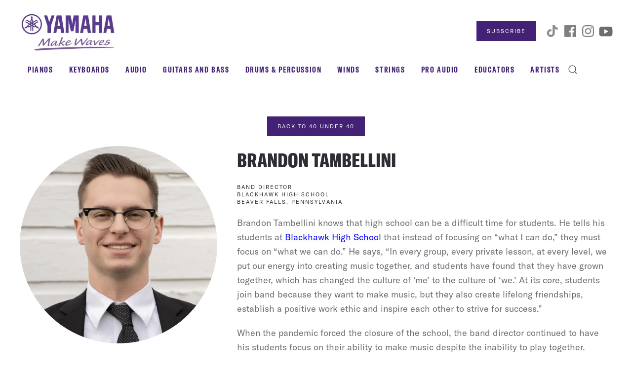

--- FILE ---
content_type: text/html; charset=UTF-8
request_url: https://hub.yamaha.com/music-educators/40-under-40/2022/tambellini-brandon/
body_size: 12980
content:
<!DOCTYPE html>
<html lang="en-US" xmlns:fb="https://www.facebook.com/2008/fbml" xmlns:addthis="https://www.addthis.com/help/api-spec" >
    <head>
        <meta charset="UTF-8">
        <meta name="viewport" content="width=device-width, initial-scale=1">
        <link rel="icon" href="https://usa.yamaha.com/common/images/favicon.ico" sizes="any">
                <link rel="apple-touch-icon" href="/wp-content/themes/yootheme/packages/theme-wordpress/assets/images/apple-touch-icon.png">
                <link rel="pingback" href="https://hub.yamaha.com/xmlrpc.php">
                <meta name='robots' content='index, follow, max-image-preview:large, max-snippet:-1, max-video-preview:-1' />
	<style>img:is([sizes="auto" i], [sizes^="auto," i]) { contain-intrinsic-size: 3000px 1500px }</style>
	
<!-- Google Tag Manager for WordPress by gtm4wp.com -->
<script data-cfasync="false" data-pagespeed-no-defer>
	var gtm4wp_datalayer_name = "dataLayer";
	var dataLayer = dataLayer || [];
</script>
<!-- End Google Tag Manager for WordPress by gtm4wp.com -->
	<!-- This site is optimized with the Yoast SEO Premium plugin v24.6 (Yoast SEO v25.0) - https://yoast.com/wordpress/plugins/seo/ -->
	<title>Brandon Tambellini - Yamaha Music</title>
	<link rel="canonical" href="https://hub.yamaha.com/music-educators/40-under-40/2022/tambellini-brandon/" />
	<meta property="og:locale" content="en_US" />
	<meta property="og:type" content="article" />
	<meta property="og:title" content="Brandon Tambellini - Yamaha Music" />
	<meta property="og:description" content="Back to 40 Under 40                Brandon Tambellini        Band DirectorBlackhawk High SchoolBeaver Falls, Pennsylvania        Brandon Tambellini knows that high school can be a difficult time for students. He tells his students at Blackhawk High School that instead of focusing on “what I can do,” they must focus on “what we can do.” He says, “In every group, every private lesson, at every level, we put our energy into creating music together, and students have found that they have grown together, which has changed the culture of ‘me’ to the culture of ‘we.’ At its core, students join band because they want to make music, but they also create lifelong friendships, establish a positive work ethic and inspire each other to strive for success.” When the pandemic forced the closure of the school, the band director continued to have his students focus on their ability to make music despite the inability to play together. “Although the world was shifting and changing around us, it did not eliminate our love for the craft,” he says. “My job was to teach music in whatever format possible. When we returned to school, we found that our love for music as a group was deeper, and we were able to give more to the process of learning and performing because of the independent growth of each student during our time apart.”   The return to school after the shutdown made Tambellini analyze what the district needed from music education, which led him to make a controversial decision — he removed the Blackhawk marching band from the competitive season. “As much as I wanted to put together an impressive competition show, our students and community needed something else,” he explains. “Instead, we focused on a football-style show. At the same time, I still scheduled, rehearsed and treated the group the same as if they were competing. Good music is still good music.” Another recent change to the music program was adding Jazz Band to the curricular school day. A unique aspect of Blackhawk High School’s schedule is that there are classes during the 30-minute homeroom period. “I decided that a jazz/homeroom class would be an easy way to have rehearsal every day without interfering with after-school activities,” Tambellini says. “My students were excited and felt that making music together would be a great way to start the day. Regardless of the 7:30 a.m. start time, the Jazz Band has doubled in size in one year and continues to grow.” The Jazz Band recently attended the Winter Lights Festival in Beaver Falls. Even though it was a bone-chilling 20 degrees, the students performed extremely well and “the members of the community complimented them for weeks following the performance,” Tambellini says. “Music educators must teach our students to give back to our community by giving the gift of music. Businesses, nursing homes, charities and other community-sponsored events are continuously looking for ensembles to perform, and the students need to know that their music means something to the community.”" />
	<meta property="og:url" content="https://hub.yamaha.com/music-educators/40-under-40/2022/tambellini-brandon/" />
	<meta property="og:site_name" content="Yamaha Music" />
	<meta property="article:published_time" content="2022-02-01T01:42:56+00:00" />
	<meta property="article:modified_time" content="2025-02-25T20:52:30+00:00" />
	<meta property="og:image" content="https://hub.yamaha.com/wp-content/uploads/2017/01/preview-full-Yamaha-SharingPassionPerformance-gradation.png" />
	<meta property="og:image:width" content="1368" />
	<meta property="og:image:height" content="967" />
	<meta property="og:image:type" content="image/png" />
	<meta name="author" content="jkikuchi@yamaha.com" />
	<meta name="twitter:card" content="summary_large_image" />
	<script type="application/ld+json" class="yoast-schema-graph">{"@context":"https://schema.org","@graph":[{"@type":"Article","@id":"https://hub.yamaha.com/music-educators/40-under-40/2022/tambellini-brandon/#article","isPartOf":{"@id":"https://hub.yamaha.com/music-educators/40-under-40/2022/tambellini-brandon/"},"author":{"name":"jkikuchi@yamaha.com","@id":"https://hub.yamaha.com/#/schema/person/a947a7e9bcb9a23b64ecd2ee8d2f2fde"},"headline":"Brandon Tambellini","datePublished":"2022-02-01T01:42:56+00:00","dateModified":"2025-02-25T20:52:30+00:00","mainEntityOfPage":{"@id":"https://hub.yamaha.com/music-educators/40-under-40/2022/tambellini-brandon/"},"wordCount":498,"publisher":{"@id":"https://hub.yamaha.com/#organization"},"articleSection":["2022"],"inLanguage":"en-US"},{"@type":"WebPage","@id":"https://hub.yamaha.com/music-educators/40-under-40/2022/tambellini-brandon/","url":"https://hub.yamaha.com/music-educators/40-under-40/2022/tambellini-brandon/","name":"Brandon Tambellini - Yamaha Music","isPartOf":{"@id":"https://hub.yamaha.com/#website"},"datePublished":"2022-02-01T01:42:56+00:00","dateModified":"2025-02-25T20:52:30+00:00","breadcrumb":{"@id":"https://hub.yamaha.com/music-educators/40-under-40/2022/tambellini-brandon/#breadcrumb"},"inLanguage":"en-US","potentialAction":[{"@type":"ReadAction","target":["https://hub.yamaha.com/music-educators/40-under-40/2022/tambellini-brandon/"]}]},{"@type":"BreadcrumbList","@id":"https://hub.yamaha.com/music-educators/40-under-40/2022/tambellini-brandon/#breadcrumb","itemListElement":[{"@type":"ListItem","position":1,"name":"Home","item":"https://hub.yamaha.com/"},{"@type":"ListItem","position":2,"name":"Brandon Tambellini"}]},{"@type":"WebSite","@id":"https://hub.yamaha.com/#website","url":"https://hub.yamaha.com/","name":"Yamaha Music Blog","description":"A gathering place for music and audio lovers.","publisher":{"@id":"https://hub.yamaha.com/#organization"},"potentialAction":[{"@type":"SearchAction","target":{"@type":"EntryPoint","urlTemplate":"https://hub.yamaha.com/?s={search_term_string}"},"query-input":{"@type":"PropertyValueSpecification","valueRequired":true,"valueName":"search_term_string"}}],"inLanguage":"en-US"},{"@type":"Organization","@id":"https://hub.yamaha.com/#organization","name":"Yamaha Music – Blog - A gathering place for music and audio lovers.","alternateName":"Yamaha Music","url":"https://hub.yamaha.com/","logo":{"@type":"ImageObject","inLanguage":"en-US","@id":"https://hub.yamaha.com/#/schema/logo/image/","url":"https://hub.yamaha.com/wp-content/uploads/2017/09/Yamaha-logo-crop.jpg","contentUrl":"https://hub.yamaha.com/wp-content/uploads/2017/09/Yamaha-logo-crop.jpg","width":500,"height":512,"caption":"Yamaha Music – Blog - A gathering place for music and audio lovers."},"image":{"@id":"https://hub.yamaha.com/#/schema/logo/image/"},"legalName":"Yamaha Corporation"},{"@type":"Person","@id":"https://hub.yamaha.com/#/schema/person/a947a7e9bcb9a23b64ecd2ee8d2f2fde","name":"jkikuchi@yamaha.com","image":{"@type":"ImageObject","inLanguage":"en-US","@id":"https://hub.yamaha.com/#/schema/person/image/","url":"https://hub.yamaha.com/wp-content/plugins/wp-user-avatar/deprecated/wp-user-avatar/images/wpua-96x96.png","contentUrl":"https://hub.yamaha.com/wp-content/plugins/wp-user-avatar/deprecated/wp-user-avatar/images/wpua-96x96.png","caption":"jkikuchi@yamaha.com"},"sameAs":["http://"],"url":"https://hub.yamaha.com/author/jkikuchiyamaha-com/"}]}</script>
	<!-- / Yoast SEO Premium plugin. -->


<link rel='dns-prefetch' href='//s7.addthis.com' />
<link rel="alternate" type="application/rss+xml" title="Yamaha Music &raquo; Feed" href="https://hub.yamaha.com/feed/" />
<link rel="alternate" type="application/rss+xml" title="Yamaha Music &raquo; Comments Feed" href="https://hub.yamaha.com/comments/feed/" />
<script type="text/javascript" id="wpp-js" src="https://hub.yamaha.com/wp-content/plugins/wordpress-popular-posts/assets/js/wpp.min.js?ver=7.3.1" data-sampling="0" data-sampling-rate="100" data-api-url="https://hub.yamaha.com/wp-json/wordpress-popular-posts" data-post-id="44087" data-token="e05da15530" data-lang="0" data-debug="0"></script>
<link rel="alternate" type="application/rss+xml" title="Yamaha Music &raquo; Brandon Tambellini Comments Feed" href="https://hub.yamaha.com/music-educators/40-under-40/2022/tambellini-brandon/feed/" />
<script type="text/javascript">
/* <![CDATA[ */
window._wpemojiSettings = {"baseUrl":"https:\/\/s.w.org\/images\/core\/emoji\/16.0.1\/72x72\/","ext":".png","svgUrl":"https:\/\/s.w.org\/images\/core\/emoji\/16.0.1\/svg\/","svgExt":".svg","source":{"concatemoji":"https:\/\/hub.yamaha.com\/wp-includes\/js\/wp-emoji-release.min.js?ver=6.8.3"}};
/*! This file is auto-generated */
!function(s,n){var o,i,e;function c(e){try{var t={supportTests:e,timestamp:(new Date).valueOf()};sessionStorage.setItem(o,JSON.stringify(t))}catch(e){}}function p(e,t,n){e.clearRect(0,0,e.canvas.width,e.canvas.height),e.fillText(t,0,0);var t=new Uint32Array(e.getImageData(0,0,e.canvas.width,e.canvas.height).data),a=(e.clearRect(0,0,e.canvas.width,e.canvas.height),e.fillText(n,0,0),new Uint32Array(e.getImageData(0,0,e.canvas.width,e.canvas.height).data));return t.every(function(e,t){return e===a[t]})}function u(e,t){e.clearRect(0,0,e.canvas.width,e.canvas.height),e.fillText(t,0,0);for(var n=e.getImageData(16,16,1,1),a=0;a<n.data.length;a++)if(0!==n.data[a])return!1;return!0}function f(e,t,n,a){switch(t){case"flag":return n(e,"\ud83c\udff3\ufe0f\u200d\u26a7\ufe0f","\ud83c\udff3\ufe0f\u200b\u26a7\ufe0f")?!1:!n(e,"\ud83c\udde8\ud83c\uddf6","\ud83c\udde8\u200b\ud83c\uddf6")&&!n(e,"\ud83c\udff4\udb40\udc67\udb40\udc62\udb40\udc65\udb40\udc6e\udb40\udc67\udb40\udc7f","\ud83c\udff4\u200b\udb40\udc67\u200b\udb40\udc62\u200b\udb40\udc65\u200b\udb40\udc6e\u200b\udb40\udc67\u200b\udb40\udc7f");case"emoji":return!a(e,"\ud83e\udedf")}return!1}function g(e,t,n,a){var r="undefined"!=typeof WorkerGlobalScope&&self instanceof WorkerGlobalScope?new OffscreenCanvas(300,150):s.createElement("canvas"),o=r.getContext("2d",{willReadFrequently:!0}),i=(o.textBaseline="top",o.font="600 32px Arial",{});return e.forEach(function(e){i[e]=t(o,e,n,a)}),i}function t(e){var t=s.createElement("script");t.src=e,t.defer=!0,s.head.appendChild(t)}"undefined"!=typeof Promise&&(o="wpEmojiSettingsSupports",i=["flag","emoji"],n.supports={everything:!0,everythingExceptFlag:!0},e=new Promise(function(e){s.addEventListener("DOMContentLoaded",e,{once:!0})}),new Promise(function(t){var n=function(){try{var e=JSON.parse(sessionStorage.getItem(o));if("object"==typeof e&&"number"==typeof e.timestamp&&(new Date).valueOf()<e.timestamp+604800&&"object"==typeof e.supportTests)return e.supportTests}catch(e){}return null}();if(!n){if("undefined"!=typeof Worker&&"undefined"!=typeof OffscreenCanvas&&"undefined"!=typeof URL&&URL.createObjectURL&&"undefined"!=typeof Blob)try{var e="postMessage("+g.toString()+"("+[JSON.stringify(i),f.toString(),p.toString(),u.toString()].join(",")+"));",a=new Blob([e],{type:"text/javascript"}),r=new Worker(URL.createObjectURL(a),{name:"wpTestEmojiSupports"});return void(r.onmessage=function(e){c(n=e.data),r.terminate(),t(n)})}catch(e){}c(n=g(i,f,p,u))}t(n)}).then(function(e){for(var t in e)n.supports[t]=e[t],n.supports.everything=n.supports.everything&&n.supports[t],"flag"!==t&&(n.supports.everythingExceptFlag=n.supports.everythingExceptFlag&&n.supports[t]);n.supports.everythingExceptFlag=n.supports.everythingExceptFlag&&!n.supports.flag,n.DOMReady=!1,n.readyCallback=function(){n.DOMReady=!0}}).then(function(){return e}).then(function(){var e;n.supports.everything||(n.readyCallback(),(e=n.source||{}).concatemoji?t(e.concatemoji):e.wpemoji&&e.twemoji&&(t(e.twemoji),t(e.wpemoji)))}))}((window,document),window._wpemojiSettings);
/* ]]> */
</script>
<style id='wp-emoji-styles-inline-css' type='text/css'>

	img.wp-smiley, img.emoji {
		display: inline !important;
		border: none !important;
		box-shadow: none !important;
		height: 1em !important;
		width: 1em !important;
		margin: 0 0.07em !important;
		vertical-align: -0.1em !important;
		background: none !important;
		padding: 0 !important;
	}
</style>
<link rel='stylesheet' id='wp-block-library-css' href='https://hub.yamaha.com/wp-includes/css/dist/block-library/style.min.css?ver=6.8.3' type='text/css' media='all' />
<style id='classic-theme-styles-inline-css' type='text/css'>
/*! This file is auto-generated */
.wp-block-button__link{color:#fff;background-color:#32373c;border-radius:9999px;box-shadow:none;text-decoration:none;padding:calc(.667em + 2px) calc(1.333em + 2px);font-size:1.125em}.wp-block-file__button{background:#32373c;color:#fff;text-decoration:none}
</style>
<style id='global-styles-inline-css' type='text/css'>
:root{--wp--preset--aspect-ratio--square: 1;--wp--preset--aspect-ratio--4-3: 4/3;--wp--preset--aspect-ratio--3-4: 3/4;--wp--preset--aspect-ratio--3-2: 3/2;--wp--preset--aspect-ratio--2-3: 2/3;--wp--preset--aspect-ratio--16-9: 16/9;--wp--preset--aspect-ratio--9-16: 9/16;--wp--preset--color--black: #000000;--wp--preset--color--cyan-bluish-gray: #abb8c3;--wp--preset--color--white: #ffffff;--wp--preset--color--pale-pink: #f78da7;--wp--preset--color--vivid-red: #cf2e2e;--wp--preset--color--luminous-vivid-orange: #ff6900;--wp--preset--color--luminous-vivid-amber: #fcb900;--wp--preset--color--light-green-cyan: #7bdcb5;--wp--preset--color--vivid-green-cyan: #00d084;--wp--preset--color--pale-cyan-blue: #8ed1fc;--wp--preset--color--vivid-cyan-blue: #0693e3;--wp--preset--color--vivid-purple: #9b51e0;--wp--preset--gradient--vivid-cyan-blue-to-vivid-purple: linear-gradient(135deg,rgba(6,147,227,1) 0%,rgb(155,81,224) 100%);--wp--preset--gradient--light-green-cyan-to-vivid-green-cyan: linear-gradient(135deg,rgb(122,220,180) 0%,rgb(0,208,130) 100%);--wp--preset--gradient--luminous-vivid-amber-to-luminous-vivid-orange: linear-gradient(135deg,rgba(252,185,0,1) 0%,rgba(255,105,0,1) 100%);--wp--preset--gradient--luminous-vivid-orange-to-vivid-red: linear-gradient(135deg,rgba(255,105,0,1) 0%,rgb(207,46,46) 100%);--wp--preset--gradient--very-light-gray-to-cyan-bluish-gray: linear-gradient(135deg,rgb(238,238,238) 0%,rgb(169,184,195) 100%);--wp--preset--gradient--cool-to-warm-spectrum: linear-gradient(135deg,rgb(74,234,220) 0%,rgb(151,120,209) 20%,rgb(207,42,186) 40%,rgb(238,44,130) 60%,rgb(251,105,98) 80%,rgb(254,248,76) 100%);--wp--preset--gradient--blush-light-purple: linear-gradient(135deg,rgb(255,206,236) 0%,rgb(152,150,240) 100%);--wp--preset--gradient--blush-bordeaux: linear-gradient(135deg,rgb(254,205,165) 0%,rgb(254,45,45) 50%,rgb(107,0,62) 100%);--wp--preset--gradient--luminous-dusk: linear-gradient(135deg,rgb(255,203,112) 0%,rgb(199,81,192) 50%,rgb(65,88,208) 100%);--wp--preset--gradient--pale-ocean: linear-gradient(135deg,rgb(255,245,203) 0%,rgb(182,227,212) 50%,rgb(51,167,181) 100%);--wp--preset--gradient--electric-grass: linear-gradient(135deg,rgb(202,248,128) 0%,rgb(113,206,126) 100%);--wp--preset--gradient--midnight: linear-gradient(135deg,rgb(2,3,129) 0%,rgb(40,116,252) 100%);--wp--preset--font-size--small: 13px;--wp--preset--font-size--medium: 20px;--wp--preset--font-size--large: 36px;--wp--preset--font-size--x-large: 42px;--wp--preset--spacing--20: 0.44rem;--wp--preset--spacing--30: 0.67rem;--wp--preset--spacing--40: 1rem;--wp--preset--spacing--50: 1.5rem;--wp--preset--spacing--60: 2.25rem;--wp--preset--spacing--70: 3.38rem;--wp--preset--spacing--80: 5.06rem;--wp--preset--shadow--natural: 6px 6px 9px rgba(0, 0, 0, 0.2);--wp--preset--shadow--deep: 12px 12px 50px rgba(0, 0, 0, 0.4);--wp--preset--shadow--sharp: 6px 6px 0px rgba(0, 0, 0, 0.2);--wp--preset--shadow--outlined: 6px 6px 0px -3px rgba(255, 255, 255, 1), 6px 6px rgba(0, 0, 0, 1);--wp--preset--shadow--crisp: 6px 6px 0px rgba(0, 0, 0, 1);}:where(.is-layout-flex){gap: 0.5em;}:where(.is-layout-grid){gap: 0.5em;}body .is-layout-flex{display: flex;}.is-layout-flex{flex-wrap: wrap;align-items: center;}.is-layout-flex > :is(*, div){margin: 0;}body .is-layout-grid{display: grid;}.is-layout-grid > :is(*, div){margin: 0;}:where(.wp-block-columns.is-layout-flex){gap: 2em;}:where(.wp-block-columns.is-layout-grid){gap: 2em;}:where(.wp-block-post-template.is-layout-flex){gap: 1.25em;}:where(.wp-block-post-template.is-layout-grid){gap: 1.25em;}.has-black-color{color: var(--wp--preset--color--black) !important;}.has-cyan-bluish-gray-color{color: var(--wp--preset--color--cyan-bluish-gray) !important;}.has-white-color{color: var(--wp--preset--color--white) !important;}.has-pale-pink-color{color: var(--wp--preset--color--pale-pink) !important;}.has-vivid-red-color{color: var(--wp--preset--color--vivid-red) !important;}.has-luminous-vivid-orange-color{color: var(--wp--preset--color--luminous-vivid-orange) !important;}.has-luminous-vivid-amber-color{color: var(--wp--preset--color--luminous-vivid-amber) !important;}.has-light-green-cyan-color{color: var(--wp--preset--color--light-green-cyan) !important;}.has-vivid-green-cyan-color{color: var(--wp--preset--color--vivid-green-cyan) !important;}.has-pale-cyan-blue-color{color: var(--wp--preset--color--pale-cyan-blue) !important;}.has-vivid-cyan-blue-color{color: var(--wp--preset--color--vivid-cyan-blue) !important;}.has-vivid-purple-color{color: var(--wp--preset--color--vivid-purple) !important;}.has-black-background-color{background-color: var(--wp--preset--color--black) !important;}.has-cyan-bluish-gray-background-color{background-color: var(--wp--preset--color--cyan-bluish-gray) !important;}.has-white-background-color{background-color: var(--wp--preset--color--white) !important;}.has-pale-pink-background-color{background-color: var(--wp--preset--color--pale-pink) !important;}.has-vivid-red-background-color{background-color: var(--wp--preset--color--vivid-red) !important;}.has-luminous-vivid-orange-background-color{background-color: var(--wp--preset--color--luminous-vivid-orange) !important;}.has-luminous-vivid-amber-background-color{background-color: var(--wp--preset--color--luminous-vivid-amber) !important;}.has-light-green-cyan-background-color{background-color: var(--wp--preset--color--light-green-cyan) !important;}.has-vivid-green-cyan-background-color{background-color: var(--wp--preset--color--vivid-green-cyan) !important;}.has-pale-cyan-blue-background-color{background-color: var(--wp--preset--color--pale-cyan-blue) !important;}.has-vivid-cyan-blue-background-color{background-color: var(--wp--preset--color--vivid-cyan-blue) !important;}.has-vivid-purple-background-color{background-color: var(--wp--preset--color--vivid-purple) !important;}.has-black-border-color{border-color: var(--wp--preset--color--black) !important;}.has-cyan-bluish-gray-border-color{border-color: var(--wp--preset--color--cyan-bluish-gray) !important;}.has-white-border-color{border-color: var(--wp--preset--color--white) !important;}.has-pale-pink-border-color{border-color: var(--wp--preset--color--pale-pink) !important;}.has-vivid-red-border-color{border-color: var(--wp--preset--color--vivid-red) !important;}.has-luminous-vivid-orange-border-color{border-color: var(--wp--preset--color--luminous-vivid-orange) !important;}.has-luminous-vivid-amber-border-color{border-color: var(--wp--preset--color--luminous-vivid-amber) !important;}.has-light-green-cyan-border-color{border-color: var(--wp--preset--color--light-green-cyan) !important;}.has-vivid-green-cyan-border-color{border-color: var(--wp--preset--color--vivid-green-cyan) !important;}.has-pale-cyan-blue-border-color{border-color: var(--wp--preset--color--pale-cyan-blue) !important;}.has-vivid-cyan-blue-border-color{border-color: var(--wp--preset--color--vivid-cyan-blue) !important;}.has-vivid-purple-border-color{border-color: var(--wp--preset--color--vivid-purple) !important;}.has-vivid-cyan-blue-to-vivid-purple-gradient-background{background: var(--wp--preset--gradient--vivid-cyan-blue-to-vivid-purple) !important;}.has-light-green-cyan-to-vivid-green-cyan-gradient-background{background: var(--wp--preset--gradient--light-green-cyan-to-vivid-green-cyan) !important;}.has-luminous-vivid-amber-to-luminous-vivid-orange-gradient-background{background: var(--wp--preset--gradient--luminous-vivid-amber-to-luminous-vivid-orange) !important;}.has-luminous-vivid-orange-to-vivid-red-gradient-background{background: var(--wp--preset--gradient--luminous-vivid-orange-to-vivid-red) !important;}.has-very-light-gray-to-cyan-bluish-gray-gradient-background{background: var(--wp--preset--gradient--very-light-gray-to-cyan-bluish-gray) !important;}.has-cool-to-warm-spectrum-gradient-background{background: var(--wp--preset--gradient--cool-to-warm-spectrum) !important;}.has-blush-light-purple-gradient-background{background: var(--wp--preset--gradient--blush-light-purple) !important;}.has-blush-bordeaux-gradient-background{background: var(--wp--preset--gradient--blush-bordeaux) !important;}.has-luminous-dusk-gradient-background{background: var(--wp--preset--gradient--luminous-dusk) !important;}.has-pale-ocean-gradient-background{background: var(--wp--preset--gradient--pale-ocean) !important;}.has-electric-grass-gradient-background{background: var(--wp--preset--gradient--electric-grass) !important;}.has-midnight-gradient-background{background: var(--wp--preset--gradient--midnight) !important;}.has-small-font-size{font-size: var(--wp--preset--font-size--small) !important;}.has-medium-font-size{font-size: var(--wp--preset--font-size--medium) !important;}.has-large-font-size{font-size: var(--wp--preset--font-size--large) !important;}.has-x-large-font-size{font-size: var(--wp--preset--font-size--x-large) !important;}
:where(.wp-block-post-template.is-layout-flex){gap: 1.25em;}:where(.wp-block-post-template.is-layout-grid){gap: 1.25em;}
:where(.wp-block-columns.is-layout-flex){gap: 2em;}:where(.wp-block-columns.is-layout-grid){gap: 2em;}
:root :where(.wp-block-pullquote){font-size: 1.5em;line-height: 1.6;}
</style>
<link rel='stylesheet' id='related-posts-by-taxonomy-css' href='https://hub.yamaha.com/wp-content/plugins/related-posts-by-taxonomy/includes/assets/css/styles.css?ver=6.8.3' type='text/css' media='all' />
<link rel='stylesheet' id='ppress-frontend-css' href='https://hub.yamaha.com/wp-content/plugins/wp-user-avatar/assets/css/frontend.min.css?ver=4.15.24' type='text/css' media='all' />
<link rel='stylesheet' id='ppress-flatpickr-css' href='https://hub.yamaha.com/wp-content/plugins/wp-user-avatar/assets/flatpickr/flatpickr.min.css?ver=4.15.24' type='text/css' media='all' />
<link rel='stylesheet' id='ppress-select2-css' href='https://hub.yamaha.com/wp-content/plugins/wp-user-avatar/assets/select2/select2.min.css?ver=6.8.3' type='text/css' media='all' />
<link rel='stylesheet' id='wordpress-popular-posts-css-css' href='https://hub.yamaha.com/wp-content/plugins/wordpress-popular-posts/assets/css/wpp.css?ver=7.3.1' type='text/css' media='all' />
<link rel='stylesheet' id='addthis_all_pages-css' href='https://hub.yamaha.com/wp-content/plugins/addthis/frontend/build/addthis_wordpress_public.min.css?ver=6.8.3' type='text/css' media='all' />
<link href="https://hub.yamaha.com/wp-content/themes/yootheme/css/theme.1.css?ver=1737045724" rel="stylesheet">
<script type="text/javascript" id="jquery-core-js-extra">
/* <![CDATA[ */
var SDT_DATA = {"ajaxurl":"https:\/\/hub.yamaha.com\/wp-admin\/admin-ajax.php","siteUrl":"https:\/\/hub.yamaha.com\/","pluginsUrl":"https:\/\/hub.yamaha.com\/wp-content\/plugins","isAdmin":""};
/* ]]> */
</script>
<script type="text/javascript" src="https://hub.yamaha.com/wp-includes/js/jquery/jquery.min.js?ver=3.7.1" id="jquery-core-js"></script>
<script type="text/javascript" src="https://hub.yamaha.com/wp-includes/js/jquery/jquery-migrate.min.js?ver=3.4.1" id="jquery-migrate-js"></script>
<script type="text/javascript" src="https://hub.yamaha.com/wp-content/plugins/wp-user-avatar/assets/flatpickr/flatpickr.min.js?ver=4.15.24" id="ppress-flatpickr-js"></script>
<script type="text/javascript" src="https://hub.yamaha.com/wp-content/plugins/wp-user-avatar/assets/select2/select2.min.js?ver=4.15.24" id="ppress-select2-js"></script>
<link rel="https://api.w.org/" href="https://hub.yamaha.com/wp-json/" /><link rel="alternate" title="JSON" type="application/json" href="https://hub.yamaha.com/wp-json/wp/v2/posts/44087" /><link rel="EditURI" type="application/rsd+xml" title="RSD" href="https://hub.yamaha.com/xmlrpc.php?rsd" />
<link rel='shortlink' href='https://hub.yamaha.com/?p=44087' />
<link rel="alternate" title="oEmbed (JSON)" type="application/json+oembed" href="https://hub.yamaha.com/wp-json/oembed/1.0/embed?url=https%3A%2F%2Fhub.yamaha.com%2Fmusic-educators%2F40-under-40%2F2022%2Ftambellini-brandon%2F" />
<link rel="alternate" title="oEmbed (XML)" type="text/xml+oembed" href="https://hub.yamaha.com/wp-json/oembed/1.0/embed?url=https%3A%2F%2Fhub.yamaha.com%2Fmusic-educators%2F40-under-40%2F2022%2Ftambellini-brandon%2F&#038;format=xml" />

<!-- Google Tag Manager for WordPress by gtm4wp.com -->
<!-- GTM Container placement set to automatic -->
<script data-cfasync="false" data-pagespeed-no-defer>
	var dataLayer_content = {"pagePostType":"post","pagePostType2":"single-post","pageCategory":[2022],"pagePostAuthor":"jkikuchi@yamaha.com"};
	dataLayer.push( dataLayer_content );
</script>
<script data-cfasync="false" data-pagespeed-no-defer>
(function(w,d,s,l,i){w[l]=w[l]||[];w[l].push({'gtm.start':
new Date().getTime(),event:'gtm.js'});var f=d.getElementsByTagName(s)[0],
j=d.createElement(s),dl=l!='dataLayer'?'&l='+l:'';j.async=true;j.src=
'//www.googletagmanager.com/gtm.js?id='+i+dl;f.parentNode.insertBefore(j,f);
})(window,document,'script','dataLayer','GTM-P6XFZ6B');
</script>
<!-- End Google Tag Manager for WordPress by gtm4wp.com -->            <style id="wpp-loading-animation-styles">@-webkit-keyframes bgslide{from{background-position-x:0}to{background-position-x:-200%}}@keyframes bgslide{from{background-position-x:0}to{background-position-x:-200%}}.wpp-widget-block-placeholder,.wpp-shortcode-placeholder{margin:0 auto;width:60px;height:3px;background:#dd3737;background:linear-gradient(90deg,#dd3737 0%,#571313 10%,#dd3737 100%);background-size:200% auto;border-radius:3px;-webkit-animation:bgslide 1s infinite linear;animation:bgslide 1s infinite linear}</style>
            <script src="https://hub.yamaha.com/wp-content/themes/yootheme/vendor/assets/uikit/dist/js/uikit.min.js?ver=4.3.8"></script>
<script src="https://hub.yamaha.com/wp-content/themes/yootheme/vendor/assets/uikit/dist/js/uikit-icons-fuse.min.js?ver=4.3.8"></script>
<script src="https://hub.yamaha.com/wp-content/themes/yootheme/js/theme.js?ver=4.3.8"></script>
<script>window.yootheme ||= {}; var $theme = yootheme.theme = {"i18n":{"close":{"label":"Close"},"totop":{"label":"Back to top"},"marker":{"label":"Open"},"navbarToggleIcon":{"label":"Open menu"},"paginationPrevious":{"label":"Previous page"},"paginationNext":{"label":"Next page"},"searchIcon":{"toggle":"Open Search","submit":"Submit Search"},"slider":{"next":"Next slide","previous":"Previous slide","slideX":"Slide %s","slideLabel":"%s of %s"},"slideshow":{"next":"Next slide","previous":"Previous slide","slideX":"Slide %s","slideLabel":"%s of %s"},"lightboxPanel":{"next":"Next slide","previous":"Previous slide","slideLabel":"%s of %s","close":"Close"}}};</script>
    </head>
    <body class="wp-singular post-template-default single single-post postid-44087 single-format-standard wp-theme-yootheme ">

        
<!-- GTM Container placement set to automatic -->
<!-- Google Tag Manager (noscript) -->
				<noscript><iframe src="https://www.googletagmanager.com/ns.html?id=GTM-P6XFZ6B" height="0" width="0" style="display:none;visibility:hidden" aria-hidden="true"></iframe></noscript>
<!-- End Google Tag Manager (noscript) -->
        <div class="uk-hidden-visually uk-notification uk-notification-top-left uk-width-auto">
            <div class="uk-notification-message">
                <a href="#tm-main">Skip to main content</a>
            </div>
        </div>

        
        
        <div class="tm-page">

                        


<header class="tm-header-mobile uk-hidden@m">


    
        <div class="uk-navbar-container">

            <div class="uk-container uk-container-expand">
                <nav class="uk-navbar" uk-navbar="{&quot;align&quot;:&quot;left&quot;,&quot;container&quot;:&quot;.tm-header-mobile&quot;,&quot;boundary&quot;:&quot;.tm-header-mobile .uk-navbar-container&quot;}">

                                        <div class="uk-navbar-left">

                        
                                                    <a uk-toggle href="#tm-dialog-mobile" class="uk-navbar-toggle">

        
        <div uk-navbar-toggle-icon></div>

        
    </a>                        
                    </div>
                    
                                        <div class="uk-navbar-center">

                                                    <a href="https://hub.yamaha.com/" aria-label="Back to home" class="uk-logo uk-navbar-item">
    <picture>
<source type="image/webp" srcset="/wp-content/themes/yootheme/cache/0e/make-waves-logo-0e617970.webp 100w, /wp-content/themes/yootheme/cache/18/make-waves-logo-18112012.webp 200w" sizes="(min-width: 100px) 100px">
<img alt loading="eager" src="/wp-content/themes/yootheme/cache/c6/make-waves-logo-c6bb8216.png" width="100" height="43">
</picture></a>                        
                        
                    </div>
                    
                    
                </nav>
            </div>

        </div>

    



        <div id="tm-dialog-mobile" uk-offcanvas="container: true; overlay: true" mode="slide">
        <div class="uk-offcanvas-bar uk-flex uk-flex-column">

                        <button class="uk-offcanvas-close uk-close-large" type="button" uk-close uk-toggle="cls: uk-close-large; mode: media; media: @s"></button>
            
                        <div class="uk-margin-auto-bottom">
                
<div class="uk-grid uk-child-width-1-1" uk-grid>    <div>
<div class="uk-panel widget widget_nav_menu" id="nav_menu-2">

    
    
<ul class="uk-nav uk-nav-default">
    
	<li class="menu-item menu-item-type-post_type menu-item-object-page"><a href="https://hub.yamaha.com/pianos/"> Pianos</a></li>
	<li class="menu-item menu-item-type-post_type menu-item-object-page"><a href="https://hub.yamaha.com/keyboards/"> Keyboards</a></li>
	<li class="menu-item menu-item-type-post_type menu-item-object-page"><a href="https://hub.yamaha.com/home-audio/"> Audio</a></li>
	<li class="menu-item menu-item-type-post_type menu-item-object-page"><a href="https://hub.yamaha.com/guitars-and-bass/"> Guitars and Bass</a></li>
	<li class="menu-item menu-item-type-post_type menu-item-object-page"><a href="https://hub.yamaha.com/drums-percussion/"> Drums &#038; Percussion</a></li>
	<li class="menu-item menu-item-type-post_type menu-item-object-page"><a href="https://hub.yamaha.com/winds/"> Winds</a></li>
	<li class="menu-item menu-item-type-post_type menu-item-object-page"><a href="https://hub.yamaha.com/strings/"> Strings</a></li>
	<li class="menu-item menu-item-type-post_type menu-item-object-page menu-item-has-children uk-parent"><a href="https://hub.yamaha.com/pro-audio/"> Pro Audio</a>
	<ul class="uk-nav-sub">

		<li class="menu-item menu-item-type-post_type menu-item-object-page"><a href="https://hub.yamaha.com/console-upgrade/"> Console Upgrade</a></li></ul></li>
	<li class="menu-item menu-item-type-post_type menu-item-object-page"><a href="https://hub.yamaha.com/music-educators/"> Educators</a></li>
	<li class="menu-item menu-item-type-post_type menu-item-object-page menu-item-has-children uk-parent"><a href="https://hub.yamaha.com/three440/"> Artists</a>
	<ul class="uk-nav-sub">

		<li class="menu-item menu-item-type-post_type menu-item-object-page"><a href="https://hub.yamaha.com/three440/"> Three440</a></li></ul></li></ul>

</div>
</div>    <div>
<div class="uk-panel widget widget_builderwidget" id="builderwidget-3">

    
    <div class="uk-grid tm-grid-expand uk-child-width-1-1 uk-grid-margin">
<div class="uk-width-1-1">
    
        
            
            
            
                
                    
<div class="uk-margin">
    
    
        
        
<a class="el-content uk-button uk-button-primary" href="https://usa.yamaha.com/about_yamaha/blog-subscription/index.html" target="_blank">
    
        Subscribe    
    
</a>

        
    
    
</div>

                
            
        
    
</div></div>
</div>
</div>    <div>
<div class="uk-panel widget widget_search" id="search-4">

    
    

    <form id="search-2" action="https://hub.yamaha.com" method="get" role="search" class="uk-search uk-search-default uk-width-1-1"><span uk-search-icon></span><input name="s" placeholder="Search" required aria-label="Search" type="search" class="uk-search-input"></form>






</div>
</div>    <div>
<div class="uk-panel">

    
    <ul class="uk-flex-inline uk-flex-middle uk-flex-nowrap uk-grid-small" uk-grid>                    <li><a href="https://www.tiktok.com/@yamahamusicusa" class="uk-preserve-width uk-icon-link" rel="noreferrer" target="_blank"><picture>
<source type="image/webp" srcset="/wp-content/themes/yootheme/cache/fe/tiktok_icon-fe54e332.webp 25w, /wp-content/themes/yootheme/cache/f4/tiktok_icon-f47664ad.webp 50w" sizes="(min-width: 25px) 25px">
<img src="/wp-content/themes/yootheme/cache/86/tiktok_icon-86bea3f7.png" width="25" height="25" alt loading="eager">
</picture></a></li>
                    <li><a href="https://www.facebook.com/YamahaMusicUSA" class="uk-preserve-width uk-icon-link" rel="noreferrer" target="_blank"><picture>
<source type="image/webp" srcset="/wp-content/themes/yootheme/cache/f2/icon_facebook-f2698d77.webp 25w, /wp-content/themes/yootheme/cache/f8/icon_facebook-f84b0ae8.webp 50w" sizes="(min-width: 25px) 25px">
<img src="/wp-content/themes/yootheme/cache/f5/icon_facebook-f51fba06.png" width="25" height="25" alt loading="eager">
</picture></a></li>
                    <li><a href="https://www.instagram.com/yamahamusicusa/" class="uk-preserve-width uk-icon-link" rel="noreferrer" target="_blank"><picture>
<source type="image/webp" srcset="/wp-content/themes/yootheme/cache/2f/icon_instagram-2ff08b49.webp 25w, /wp-content/themes/yootheme/cache/25/icon_instagram-25d20cd6.webp 50w" sizes="(min-width: 25px) 25px">
<img src="/wp-content/themes/yootheme/cache/83/icon_instagram-835db024.png" width="25" height="25" alt loading="eager">
</picture></a></li>
                    <li><a href="https://twitter.com/yamahamusicusa" class="uk-preserve-width uk-icon-link" rel="noreferrer" target="_blank"><picture>
<source type="image/webp" srcset="/wp-content/themes/yootheme/cache/c2/x-logo-white-c2bd1164.webp 25w, /wp-content/themes/yootheme/cache/c8/x-logo-white-c89f96fb.webp 50w" sizes="(min-width: 25px) 25px">
<img src="/wp-content/themes/yootheme/cache/fb/x-logo-white-fbb7e58d.png" width="25" height="25" alt loading="eager">
</picture></a></li>
                    <li><a href="https://www.youtube.com/c/yamahamusicusa" class="uk-preserve-width uk-icon-link" rel="noreferrer" target="_blank"><picture>
<source type="image/webp" srcset="/wp-content/themes/yootheme/cache/75/icon_youtube-751dc502.webp 25w, /wp-content/themes/yootheme/cache/7f/icon_youtube-7f3f429d.webp 50w" sizes="(min-width: 25px) 25px">
<img src="/wp-content/themes/yootheme/cache/a1/icon_youtube-a192da82.png" width="25" height="25" alt loading="eager">
</picture></a></li>
            </ul>
</div>
</div></div>            </div>
            
            
        </div>
    </div>
    
    
    

</header>




<header class="tm-header uk-visible@m">






        <div class="tm-headerbar-default tm-headerbar tm-headerbar-top">
        <div class="uk-container uk-flex uk-flex-middle">

                        <a href="https://hub.yamaha.com/" aria-label="Back to home" class="uk-logo">
    <picture>
<source type="image/webp" srcset="/wp-content/themes/yootheme/cache/27/make-waves-logo-27a9cd82.webp 200w" sizes="(min-width: 200px) 200px">
<img alt loading="eager" src="/wp-content/themes/yootheme/cache/ef/make-waves-logo-ef7336e4.png" width="200" height="86">
</picture></a>            
                        <div class="uk-margin-auto-left">
                <div class="uk-grid-medium uk-child-width-auto uk-flex-middle" uk-grid><div>
<div class="uk-panel widget widget_builderwidget" id="builderwidget-2">

    
    <div class="uk-grid tm-grid-expand uk-child-width-1-1 uk-grid-margin">
<div class="uk-width-1-1">
    
        
            
            
            
                
                    
<div class="uk-margin">
    
    
        
        
<a class="el-content uk-button uk-button-primary" href="https://usa.yamaha.com/about_yamaha/blog-subscription/index.html" target="_blank">
    
        Subscribe    
    
</a>

        
    
    
</div>

                
            
        
    
</div></div>
</div>
</div><div>
<div class="uk-panel">

    
    <ul class="uk-flex-inline uk-flex-middle uk-flex-nowrap uk-grid-small" uk-grid>                    <li><a href="https://www.tiktok.com/@yamahamusicusa" class="uk-preserve-width uk-icon-button" rel="noreferrer" target="_blank"><picture>
<source type="image/webp" srcset="/wp-content/themes/yootheme/cache/0c/tiktok_icon_grey-0c9b2685.webp 30w, /wp-content/themes/yootheme/cache/7f/tiktok_icon_grey-7febb24c.webp 56w" sizes="(min-width: 30px) 30px">
<img src="/wp-content/themes/yootheme/cache/26/tiktok_icon_grey-26a30925.png" width="30" height="30" alt loading="eager">
</picture></a></li>
                    <li><a href="https://www.facebook.com/YamahaMusicUSA" class="uk-preserve-width uk-icon-button" rel="noreferrer" target="_blank"><picture>
<source type="image/webp" srcset="/wp-content/themes/yootheme/cache/14/icon_facebook-1-14244906.webp 30w, /wp-content/themes/yootheme/cache/c3/icon_facebook-1-c359966a.webp 60w" sizes="(min-width: 30px) 30px">
<img src="/wp-content/themes/yootheme/cache/3e/icon_facebook-1-3ecbd132.png" width="30" height="30" alt loading="eager">
</picture></a></li>
                    <li><a href="https://www.instagram.com/yamahamusicusa/" class="uk-preserve-width uk-icon-button" rel="noreferrer" target="_blank"><picture>
<source type="image/webp" srcset="/wp-content/themes/yootheme/cache/be/icon_instagram-1-bec4948e.webp 30w, /wp-content/themes/yootheme/cache/69/icon_instagram-1-69b94be2.webp 60w" sizes="(min-width: 30px) 30px">
<img src="/wp-content/themes/yootheme/cache/7b/icon_instagram-1-7beab617.png" width="30" height="30" alt loading="eager">
</picture></a></li>
                    <li><a href="https://www.youtube.com/c/yamahamusicusa" class="uk-preserve-width uk-icon-button" rel="noreferrer" target="_blank"><span uk-icon="icon: youtube; width: 30; height: 30;"></span></a></li>
            </ul>
</div>
</div></div>            </div>
            
        </div>
    </div>
    
    
                <div uk-sticky media="@m" show-on-up animation="uk-animation-slide-top" cls-active="uk-navbar-sticky" sel-target=".uk-navbar-container">
        
            <div class="uk-navbar-container">

                <div class="uk-container uk-flex uk-flex-middle">
                    <nav class="uk-navbar uk-flex-auto" uk-navbar="{&quot;align&quot;:&quot;left&quot;,&quot;container&quot;:&quot;.tm-header &gt; [uk-sticky]&quot;,&quot;boundary&quot;:&quot;.tm-header .uk-navbar-container&quot;}">

                                                <div class="uk-navbar-left">
                            
<ul class="uk-navbar-nav">
    
	<li class="menu-item menu-item-type-post_type menu-item-object-page"><a href="https://hub.yamaha.com/pianos/"> Pianos</a></li>
	<li class="menu-item menu-item-type-post_type menu-item-object-page"><a href="https://hub.yamaha.com/keyboards/"> Keyboards</a></li>
	<li class="menu-item menu-item-type-post_type menu-item-object-page"><a href="https://hub.yamaha.com/home-audio/"> Audio</a></li>
	<li class="menu-item menu-item-type-post_type menu-item-object-page"><a href="https://hub.yamaha.com/guitars-and-bass/"> Guitars and Bass</a></li>
	<li class="menu-item menu-item-type-post_type menu-item-object-page"><a href="https://hub.yamaha.com/drums-percussion/"> Drums &#038; Percussion</a></li>
	<li class="menu-item menu-item-type-post_type menu-item-object-page"><a href="https://hub.yamaha.com/winds/"> Winds</a></li>
	<li class="menu-item menu-item-type-post_type menu-item-object-page"><a href="https://hub.yamaha.com/strings/"> Strings</a></li>
	<li class="menu-item menu-item-type-post_type menu-item-object-page menu-item-has-children uk-parent"><a href="https://hub.yamaha.com/pro-audio/"> Pro Audio</a>
	<div class="uk-navbar-dropdown"><div><ul class="uk-nav uk-navbar-dropdown-nav">

		<li class="menu-item menu-item-type-post_type menu-item-object-page"><a href="https://hub.yamaha.com/console-upgrade/"> Console Upgrade</a></li></ul></div></div></li>
	<li class="menu-item menu-item-type-post_type menu-item-object-page"><a href="https://hub.yamaha.com/music-educators/"> Educators</a></li>
	<li class="menu-item menu-item-type-post_type menu-item-object-page menu-item-has-children uk-parent"><a href="https://hub.yamaha.com/three440/"> Artists</a>
	<div class="uk-navbar-dropdown"><div><ul class="uk-nav uk-navbar-dropdown-nav">

		<li class="menu-item menu-item-type-post_type menu-item-object-page"><a href="https://hub.yamaha.com/three440/"> Three440</a></li></ul></div></div></li></ul>


    <a class="uk-navbar-toggle" href="#search-4-modal" uk-search-icon uk-toggle></a>

    <div id="search-4-modal" class="uk-modal-full" uk-modal="container: true">
        <div class="uk-modal-dialog uk-flex uk-flex-center uk-flex-middle" uk-height-viewport>
            <button class="uk-modal-close-full uk-close-large" type="button" uk-close uk-toggle="cls: uk-modal-close-full uk-close-large uk-modal-close-default; mode: media; media: @s"></button>
            <div class="uk-search uk-search-large">
                <form id="search-4" action="https://hub.yamaha.com" method="get" role="search" class="uk-search uk-search-large"><input name="s" placeholder="Search" required aria-label="Search" type="search" class="uk-search-input uk-text-center" autofocus></form>            </div>
        </div>
    </div>






                        </div>
                        
                        
                    </nav>
                </div>

            </div>

                </div>
        
    




</header>

            
            
            <main id="tm-main" >

                <div class="at-above-post addthis_tool" data-url="https://hub.yamaha.com/music-educators/40-under-40/2022/tambellini-brandon/"></div><!-- Builder #page -->
<div class="uk-section-default uk-section">
    
        
        
        
            
                                <div class="uk-container">                
                    <div class="uk-grid tm-grid-expand uk-child-width-1-1 uk-grid-margin">
<div class="uk-width-1-1@m">
    
        
            
            
            
                
                    
<div class="uk-margin uk-text-center">
    
    
        
        
<a class="el-content uk-button uk-button-primary" href="https://hub.yamaha.com/music-educators/40-under-40/2022/40-under-40-2022/">
    
        Back to 40 Under 40    
    
</a>

        
    
    
</div>

<div class="uk-panel uk-margin">
    
                <div uk-grid>        
                        <div class="uk-width-auto@m">            
                                

    
                <picture>
<source type="image/webp" srcset="/wp-content/themes/yootheme/cache/7d/Tambellini_Brandon-7d07a0da.webp 400w, /wp-content/themes/yootheme/cache/96/Tambellini_Brandon-96326559.webp 755w" sizes="(min-width: 400px) 400px">
<img decoding="async" src="/wp-content/themes/yootheme/cache/32/Tambellini_Brandon-327708ff.jpeg" width="400" height="400" alt="Brandon Tambellini" loading="lazy" class="el-image uk-border-circle">
</picture>        
        
    
                
                        </div>            
                        <div class="uk-width-expand uk-margin-remove-first-child">            
                
                
                    

        
                <h3 class="el-title uk-margin-top uk-margin-remove-bottom">                        Brandon Tambellini                    </h3>        
                <div class="el-meta uk-h6 uk-margin-top uk-margin-remove-bottom">Band Director<br>Blackhawk High School<br>Beaver Falls, Pennsylvania</div>        
    
        
        
                <div class="el-content uk-panel uk-margin-top"><p>Brandon Tambellini knows that high school can be a difficult time for students. He tells his students at <a href="https://www.bsd.k12.pa.us/blackhawkhighschool_home.aspx" target="_blank" rel="noopener noreferrer"><span style="text-decoration: underline; color: #0000ff;">Blackhawk High School</span></a> that instead of focusing on “what I can do,” they must focus on “what we can do.” He says, “In every group, every private lesson, at every level, we put our energy into creating music together, and students have found that they have grown together, which has changed the culture of ‘me’ to the culture of ‘we.’ At its core, students join band because they want to make music, but they also create lifelong friendships, establish a positive work ethic and inspire each other to strive for success.”</p>
<p>When the pandemic forced the closure of the school, the band director continued to have his students focus on their ability to make music despite the inability to play together. “Although the world was shifting and changing around us, it did not eliminate our love for the craft,” he says. “My job was to teach music in whatever format possible. When we returned to school, we found that our love for music as a group was deeper, and we were able to give more to the process of learning and performing because of the independent growth of each student during our time apart.”  </p>
<p>The return to school after the shutdown made Tambellini analyze what the district needed from music education, which led him to make a controversial decision — he removed the Blackhawk marching band from the competitive season. “As much as I wanted to put together an impressive competition show, our students and community needed something else,” he explains. “Instead, we focused on a football-style show. At the same time, I still scheduled, rehearsed and treated the group the same as if they were competing. Good music is still good music.”</p>
<p>Another recent change to the music program was adding Jazz Band to the curricular school day. A unique aspect of Blackhawk High School’s schedule is that there are classes during the 30-minute homeroom period. “I decided that a jazz/homeroom class would be an easy way to have rehearsal every day without interfering with after-school activities,” Tambellini says. “My students were excited and felt that making music together would be a great way to start the day. Regardless of the 7:30 a.m. start time, the Jazz Band has doubled in size in one year and continues to grow.”</p>
<p>The Jazz Band recently attended the Winter Lights Festival in Beaver Falls. Even though it was a bone-chilling 20 degrees, the students performed extremely well and “the members of the community complimented them for weeks following the performance,” Tambellini says. “Music educators must teach our students to give back to our community by giving the gift of music. Businesses, nursing homes, charities and other community-sponsored events are continuously looking for ensembles to perform, and the students need to know that their music means something to the community.”</p></div>        
        
        

                
                
                        </div>            
                </div>        
    
</div>
                
            
        
    
</div></div>
                                </div>                
            
        
    
</div><!-- AddThis Advanced Settings above via filter on the_content --><!-- AddThis Advanced Settings below via filter on the_content --><!-- AddThis Advanced Settings generic via filter on the_content --><!-- AddThis Share Buttons above via filter on the_content --><!-- AddThis Share Buttons below via filter on the_content --><div class="at-below-post addthis_tool" data-url="https://hub.yamaha.com/music-educators/40-under-40/2022/tambellini-brandon/"></div><!-- AddThis Share Buttons generic via filter on the_content -->        
            </main>

            
                        <footer>
                <!-- Builder #footer -->
<div class="uk-section-secondary uk-section uk-section-small">
    
        
        
        
            
                                <div class="uk-container">                
                    <div class="uk-grid tm-grid-expand uk-grid-large uk-grid-margin-large" uk-grid>
<div class="uk-width-1-3@m">
    
        
            
            
            
                
                    
<div class="uk-margin">    <div class="uk-child-width-auto uk-grid-small uk-flex-inline" uk-grid>
            <div>
<a class="el-link uk-icon-link" href="https://www.tiktok.com/@yamahamusicusa" target="_blank" rel="noreferrer"><picture>
<source type="image/webp" srcset="/wp-content/themes/yootheme/cache/18/tiktok_icon_white-18dab05e.webp 20w, /wp-content/themes/yootheme/cache/34/tiktok_icon_white-345cd829.webp 40w" sizes="(min-width: 20px) 20px">
<img src="/wp-content/themes/yootheme/cache/55/tiktok_icon_white-55e203db.png" width="20" height="20" alt loading="lazy">
</picture></a></div>
            <div>
<a class="el-link uk-icon-link" href="https://www.facebook.com/YamahaMusicUSA" target="_blank" rel="noreferrer"><picture>
<source type="image/webp" srcset="/wp-content/themes/yootheme/cache/82/icon_facebook-82640f96.webp 20w, /wp-content/themes/yootheme/cache/ae/icon_facebook-aee267e1.webp 40w" sizes="(min-width: 20px) 20px">
<img src="/wp-content/themes/yootheme/cache/85/icon_facebook-851238e7.png" width="20" height="20" alt loading="lazy">
</picture></a></div>
            <div>
<a class="el-link uk-icon-link" href="https://www.instagram.com/yamahamusicusa/" target="_blank" rel="noreferrer"><picture>
<source type="image/webp" srcset="/wp-content/themes/yootheme/cache/5f/icon_instagram-5ffd09a8.webp 20w, /wp-content/themes/yootheme/cache/73/icon_instagram-737b61df.webp 40w" sizes="(min-width: 20px) 20px">
<img src="/wp-content/themes/yootheme/cache/f3/icon_instagram-f35032c5.png" width="20" height="20" alt loading="lazy">
</picture></a></div>
            <div>
<a class="el-link uk-icon-link" href="https://www.youtube.com/c/yamahamusicusa" target="_blank" rel="noreferrer"><picture>
<source type="image/webp" srcset="/wp-content/themes/yootheme/cache/05/icon_youtube-051047e3.webp 20w, /wp-content/themes/yootheme/cache/29/icon_youtube-29962f94.webp 40w" sizes="(min-width: 20px) 20px">
<img src="/wp-content/themes/yootheme/cache/d1/icon_youtube-d19f5863.png" width="20" height="20" alt loading="lazy">
</picture></a></div>
    
    </div></div>
                
            
        
    
</div>
<div class="uk-grid-item-match uk-flex-middle uk-width-2-3@m">
    
        
            
            
                        <div class="uk-panel uk-width-1-1">            
                
                    <div class="uk-panel uk-margin"><p>© 2026 Yamaha Corporation of America and Yamaha Corporation. All rights reserved.<br /><a href="https://usa.yamaha.com/terms_of_use/index.html" target="_blank" rel="noopener">Terms of Use</a> | <a href="https://usa.yamaha.com/privacy_policy/index.html" target="_blank" rel="noopener">Privacy Policy</a> | <a href="https://hub.yamaha.com/accessibility-statement/">Accessibility</a></p>
<div><script src="//www.yamaha.com/us/library/js/global/s60_ccpa_embed_with_pp.js" type="text/javascript"></script></div></div>
                
                        </div>            
        
    
</div></div>
                                </div>                
            
        
    
</div>            </footer>
            
        </div>

        
        <script type="speculationrules">
{"prefetch":[{"source":"document","where":{"and":[{"href_matches":"\/*"},{"not":{"href_matches":["\/wp-*.php","\/wp-admin\/*","\/wp-content\/uploads\/*","\/wp-content\/*","\/wp-content\/plugins\/*","\/wp-content\/themes\/yootheme\/*","\/*\\?(.+)"]}},{"not":{"selector_matches":"a[rel~=\"nofollow\"]"}},{"not":{"selector_matches":".no-prefetch, .no-prefetch a"}}]},"eagerness":"conservative"}]}
</script>
<script data-cfasync="false" type="text/javascript">if (window.addthis_product === undefined) { window.addthis_product = "wpp"; } if (window.wp_product_version === undefined) { window.wp_product_version = "wpp-6.2.7"; } if (window.addthis_share === undefined) { window.addthis_share = {}; } if (window.addthis_config === undefined) { window.addthis_config = {"data_track_clickback":true,"ignore_server_config":true,"ui_atversion":"300"}; } if (window.addthis_layers === undefined) { window.addthis_layers = {}; } if (window.addthis_layers_tools === undefined) { window.addthis_layers_tools = [{"share":{"counts":"none","numPreferredServices":5,"mobile":false,"position":"left","theme":"transparent","services":"facebook,twitter,email,pinterest_share,printfriendly"},"sharedock":{"counts":"none","numPreferredServices":5,"mobileButtonSize":"large","position":"bottom","theme":"transparent","services":"facebook,twitter,email,pinterest_share,printfriendly"}}]; } else { window.addthis_layers_tools.push({"share":{"counts":"none","numPreferredServices":5,"mobile":false,"position":"left","theme":"transparent","services":"facebook,twitter,email,pinterest_share,printfriendly"},"sharedock":{"counts":"none","numPreferredServices":5,"mobileButtonSize":"large","position":"bottom","theme":"transparent","services":"facebook,twitter,email,pinterest_share,printfriendly"}});  } if (window.addthis_plugin_info === undefined) { window.addthis_plugin_info = {"info_status":"enabled","cms_name":"WordPress","plugin_name":"Share Buttons by AddThis","plugin_version":"6.2.7","plugin_mode":"WordPress","anonymous_profile_id":"wp-bd292d183290542933ef0b3bfc87c2dc","page_info":{"template":"posts","post_type":""},"sharing_enabled_on_post_via_metabox":false}; } 
                    (function() {
                      var first_load_interval_id = setInterval(function () {
                        if (typeof window.addthis !== 'undefined') {
                          window.clearInterval(first_load_interval_id);
                          if (typeof window.addthis_layers !== 'undefined' && Object.getOwnPropertyNames(window.addthis_layers).length > 0) {
                            window.addthis.layers(window.addthis_layers);
                          }
                          if (Array.isArray(window.addthis_layers_tools)) {
                            for (i = 0; i < window.addthis_layers_tools.length; i++) {
                              window.addthis.layers(window.addthis_layers_tools[i]);
                            }
                          }
                        }
                     },1000)
                    }());
                </script><script type="text/javascript" src="https://hub.yamaha.com/wp-content/plugins/wp-tables/app/assets/js/dtgsnonce.js?ver=0.01" id="dtgs_nonce_frontend-js"></script>
<script type="text/javascript" id="dtgs_nonce_frontend-js-after">
/* <![CDATA[ */
var DTGS_NONCE_FRONTEND = "37cfca9afa"
/* ]]> */
</script>
<script type="text/javascript" id="ppress-frontend-script-js-extra">
/* <![CDATA[ */
var pp_ajax_form = {"ajaxurl":"https:\/\/hub.yamaha.com\/wp-admin\/admin-ajax.php","confirm_delete":"Are you sure?","deleting_text":"Deleting...","deleting_error":"An error occurred. Please try again.","nonce":"1ee6cff3e9","disable_ajax_form":"false","is_checkout":"0","is_checkout_tax_enabled":"0","is_checkout_autoscroll_enabled":"true"};
/* ]]> */
</script>
<script type="text/javascript" src="https://hub.yamaha.com/wp-content/plugins/wp-user-avatar/assets/js/frontend.min.js?ver=4.15.24" id="ppress-frontend-script-js"></script>
<script type="text/javascript" src="https://s7.addthis.com/js/300/addthis_widget.js?ver=6.8.3#pubid=wp-bd292d183290542933ef0b3bfc87c2dc" id="addthis_widget-js"></script>
<script type="text/javascript" src="https://hub.yamaha.com/wp-content/plugins/widgetkit/assets/js/maps.js?ver=6.8.3" id="widgetkit-maps-js"></script>
    <script>(function(){function c(){var b=a.contentDocument||a.contentWindow.document;if(b){var d=b.createElement('script');d.innerHTML="window.__CF$cv$params={r:'9c146896ac4fddf0',t:'MTc2ODk3MzMxMC4wMDAwMDA='};var a=document.createElement('script');a.nonce='';a.src='/cdn-cgi/challenge-platform/scripts/jsd/main.js';document.getElementsByTagName('head')[0].appendChild(a);";b.getElementsByTagName('head')[0].appendChild(d)}}if(document.body){var a=document.createElement('iframe');a.height=1;a.width=1;a.style.position='absolute';a.style.top=0;a.style.left=0;a.style.border='none';a.style.visibility='hidden';document.body.appendChild(a);if('loading'!==document.readyState)c();else if(window.addEventListener)document.addEventListener('DOMContentLoaded',c);else{var e=document.onreadystatechange||function(){};document.onreadystatechange=function(b){e(b);'loading'!==document.readyState&&(document.onreadystatechange=e,c())}}}})();</script></body>
</html>
